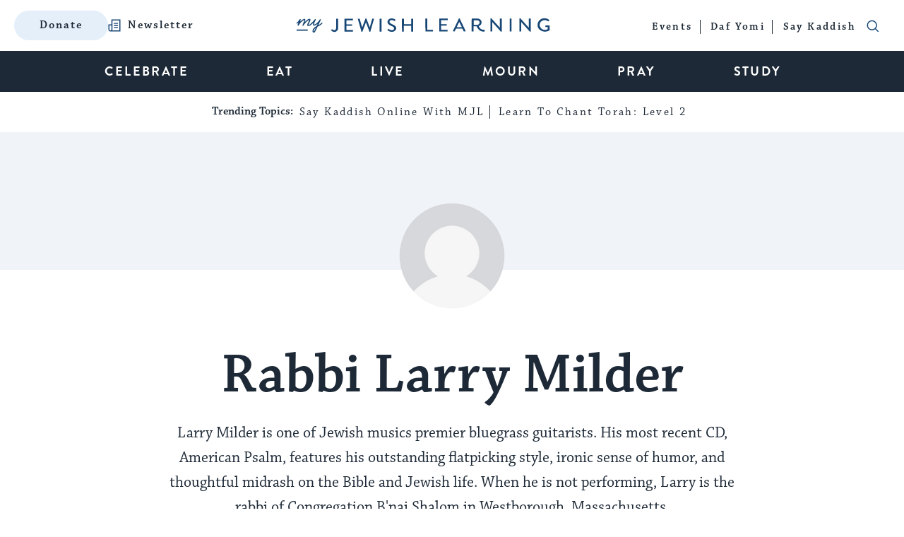

--- FILE ---
content_type: text/html; charset=utf-8
request_url: https://www.google.com/recaptcha/api2/anchor?ar=1&k=6LcGSvkrAAAAAGwOLEWfx6m3ttSPDNgITVG0ybzR&co=aHR0cHM6Ly93d3cubXlqZXdpc2hsZWFybmluZy5jb206NDQz&hl=en&v=PoyoqOPhxBO7pBk68S4YbpHZ&size=normal&anchor-ms=20000&execute-ms=30000&cb=k6sdouluy0q9
body_size: 49657
content:
<!DOCTYPE HTML><html dir="ltr" lang="en"><head><meta http-equiv="Content-Type" content="text/html; charset=UTF-8">
<meta http-equiv="X-UA-Compatible" content="IE=edge">
<title>reCAPTCHA</title>
<style type="text/css">
/* cyrillic-ext */
@font-face {
  font-family: 'Roboto';
  font-style: normal;
  font-weight: 400;
  font-stretch: 100%;
  src: url(//fonts.gstatic.com/s/roboto/v48/KFO7CnqEu92Fr1ME7kSn66aGLdTylUAMa3GUBHMdazTgWw.woff2) format('woff2');
  unicode-range: U+0460-052F, U+1C80-1C8A, U+20B4, U+2DE0-2DFF, U+A640-A69F, U+FE2E-FE2F;
}
/* cyrillic */
@font-face {
  font-family: 'Roboto';
  font-style: normal;
  font-weight: 400;
  font-stretch: 100%;
  src: url(//fonts.gstatic.com/s/roboto/v48/KFO7CnqEu92Fr1ME7kSn66aGLdTylUAMa3iUBHMdazTgWw.woff2) format('woff2');
  unicode-range: U+0301, U+0400-045F, U+0490-0491, U+04B0-04B1, U+2116;
}
/* greek-ext */
@font-face {
  font-family: 'Roboto';
  font-style: normal;
  font-weight: 400;
  font-stretch: 100%;
  src: url(//fonts.gstatic.com/s/roboto/v48/KFO7CnqEu92Fr1ME7kSn66aGLdTylUAMa3CUBHMdazTgWw.woff2) format('woff2');
  unicode-range: U+1F00-1FFF;
}
/* greek */
@font-face {
  font-family: 'Roboto';
  font-style: normal;
  font-weight: 400;
  font-stretch: 100%;
  src: url(//fonts.gstatic.com/s/roboto/v48/KFO7CnqEu92Fr1ME7kSn66aGLdTylUAMa3-UBHMdazTgWw.woff2) format('woff2');
  unicode-range: U+0370-0377, U+037A-037F, U+0384-038A, U+038C, U+038E-03A1, U+03A3-03FF;
}
/* math */
@font-face {
  font-family: 'Roboto';
  font-style: normal;
  font-weight: 400;
  font-stretch: 100%;
  src: url(//fonts.gstatic.com/s/roboto/v48/KFO7CnqEu92Fr1ME7kSn66aGLdTylUAMawCUBHMdazTgWw.woff2) format('woff2');
  unicode-range: U+0302-0303, U+0305, U+0307-0308, U+0310, U+0312, U+0315, U+031A, U+0326-0327, U+032C, U+032F-0330, U+0332-0333, U+0338, U+033A, U+0346, U+034D, U+0391-03A1, U+03A3-03A9, U+03B1-03C9, U+03D1, U+03D5-03D6, U+03F0-03F1, U+03F4-03F5, U+2016-2017, U+2034-2038, U+203C, U+2040, U+2043, U+2047, U+2050, U+2057, U+205F, U+2070-2071, U+2074-208E, U+2090-209C, U+20D0-20DC, U+20E1, U+20E5-20EF, U+2100-2112, U+2114-2115, U+2117-2121, U+2123-214F, U+2190, U+2192, U+2194-21AE, U+21B0-21E5, U+21F1-21F2, U+21F4-2211, U+2213-2214, U+2216-22FF, U+2308-230B, U+2310, U+2319, U+231C-2321, U+2336-237A, U+237C, U+2395, U+239B-23B7, U+23D0, U+23DC-23E1, U+2474-2475, U+25AF, U+25B3, U+25B7, U+25BD, U+25C1, U+25CA, U+25CC, U+25FB, U+266D-266F, U+27C0-27FF, U+2900-2AFF, U+2B0E-2B11, U+2B30-2B4C, U+2BFE, U+3030, U+FF5B, U+FF5D, U+1D400-1D7FF, U+1EE00-1EEFF;
}
/* symbols */
@font-face {
  font-family: 'Roboto';
  font-style: normal;
  font-weight: 400;
  font-stretch: 100%;
  src: url(//fonts.gstatic.com/s/roboto/v48/KFO7CnqEu92Fr1ME7kSn66aGLdTylUAMaxKUBHMdazTgWw.woff2) format('woff2');
  unicode-range: U+0001-000C, U+000E-001F, U+007F-009F, U+20DD-20E0, U+20E2-20E4, U+2150-218F, U+2190, U+2192, U+2194-2199, U+21AF, U+21E6-21F0, U+21F3, U+2218-2219, U+2299, U+22C4-22C6, U+2300-243F, U+2440-244A, U+2460-24FF, U+25A0-27BF, U+2800-28FF, U+2921-2922, U+2981, U+29BF, U+29EB, U+2B00-2BFF, U+4DC0-4DFF, U+FFF9-FFFB, U+10140-1018E, U+10190-1019C, U+101A0, U+101D0-101FD, U+102E0-102FB, U+10E60-10E7E, U+1D2C0-1D2D3, U+1D2E0-1D37F, U+1F000-1F0FF, U+1F100-1F1AD, U+1F1E6-1F1FF, U+1F30D-1F30F, U+1F315, U+1F31C, U+1F31E, U+1F320-1F32C, U+1F336, U+1F378, U+1F37D, U+1F382, U+1F393-1F39F, U+1F3A7-1F3A8, U+1F3AC-1F3AF, U+1F3C2, U+1F3C4-1F3C6, U+1F3CA-1F3CE, U+1F3D4-1F3E0, U+1F3ED, U+1F3F1-1F3F3, U+1F3F5-1F3F7, U+1F408, U+1F415, U+1F41F, U+1F426, U+1F43F, U+1F441-1F442, U+1F444, U+1F446-1F449, U+1F44C-1F44E, U+1F453, U+1F46A, U+1F47D, U+1F4A3, U+1F4B0, U+1F4B3, U+1F4B9, U+1F4BB, U+1F4BF, U+1F4C8-1F4CB, U+1F4D6, U+1F4DA, U+1F4DF, U+1F4E3-1F4E6, U+1F4EA-1F4ED, U+1F4F7, U+1F4F9-1F4FB, U+1F4FD-1F4FE, U+1F503, U+1F507-1F50B, U+1F50D, U+1F512-1F513, U+1F53E-1F54A, U+1F54F-1F5FA, U+1F610, U+1F650-1F67F, U+1F687, U+1F68D, U+1F691, U+1F694, U+1F698, U+1F6AD, U+1F6B2, U+1F6B9-1F6BA, U+1F6BC, U+1F6C6-1F6CF, U+1F6D3-1F6D7, U+1F6E0-1F6EA, U+1F6F0-1F6F3, U+1F6F7-1F6FC, U+1F700-1F7FF, U+1F800-1F80B, U+1F810-1F847, U+1F850-1F859, U+1F860-1F887, U+1F890-1F8AD, U+1F8B0-1F8BB, U+1F8C0-1F8C1, U+1F900-1F90B, U+1F93B, U+1F946, U+1F984, U+1F996, U+1F9E9, U+1FA00-1FA6F, U+1FA70-1FA7C, U+1FA80-1FA89, U+1FA8F-1FAC6, U+1FACE-1FADC, U+1FADF-1FAE9, U+1FAF0-1FAF8, U+1FB00-1FBFF;
}
/* vietnamese */
@font-face {
  font-family: 'Roboto';
  font-style: normal;
  font-weight: 400;
  font-stretch: 100%;
  src: url(//fonts.gstatic.com/s/roboto/v48/KFO7CnqEu92Fr1ME7kSn66aGLdTylUAMa3OUBHMdazTgWw.woff2) format('woff2');
  unicode-range: U+0102-0103, U+0110-0111, U+0128-0129, U+0168-0169, U+01A0-01A1, U+01AF-01B0, U+0300-0301, U+0303-0304, U+0308-0309, U+0323, U+0329, U+1EA0-1EF9, U+20AB;
}
/* latin-ext */
@font-face {
  font-family: 'Roboto';
  font-style: normal;
  font-weight: 400;
  font-stretch: 100%;
  src: url(//fonts.gstatic.com/s/roboto/v48/KFO7CnqEu92Fr1ME7kSn66aGLdTylUAMa3KUBHMdazTgWw.woff2) format('woff2');
  unicode-range: U+0100-02BA, U+02BD-02C5, U+02C7-02CC, U+02CE-02D7, U+02DD-02FF, U+0304, U+0308, U+0329, U+1D00-1DBF, U+1E00-1E9F, U+1EF2-1EFF, U+2020, U+20A0-20AB, U+20AD-20C0, U+2113, U+2C60-2C7F, U+A720-A7FF;
}
/* latin */
@font-face {
  font-family: 'Roboto';
  font-style: normal;
  font-weight: 400;
  font-stretch: 100%;
  src: url(//fonts.gstatic.com/s/roboto/v48/KFO7CnqEu92Fr1ME7kSn66aGLdTylUAMa3yUBHMdazQ.woff2) format('woff2');
  unicode-range: U+0000-00FF, U+0131, U+0152-0153, U+02BB-02BC, U+02C6, U+02DA, U+02DC, U+0304, U+0308, U+0329, U+2000-206F, U+20AC, U+2122, U+2191, U+2193, U+2212, U+2215, U+FEFF, U+FFFD;
}
/* cyrillic-ext */
@font-face {
  font-family: 'Roboto';
  font-style: normal;
  font-weight: 500;
  font-stretch: 100%;
  src: url(//fonts.gstatic.com/s/roboto/v48/KFO7CnqEu92Fr1ME7kSn66aGLdTylUAMa3GUBHMdazTgWw.woff2) format('woff2');
  unicode-range: U+0460-052F, U+1C80-1C8A, U+20B4, U+2DE0-2DFF, U+A640-A69F, U+FE2E-FE2F;
}
/* cyrillic */
@font-face {
  font-family: 'Roboto';
  font-style: normal;
  font-weight: 500;
  font-stretch: 100%;
  src: url(//fonts.gstatic.com/s/roboto/v48/KFO7CnqEu92Fr1ME7kSn66aGLdTylUAMa3iUBHMdazTgWw.woff2) format('woff2');
  unicode-range: U+0301, U+0400-045F, U+0490-0491, U+04B0-04B1, U+2116;
}
/* greek-ext */
@font-face {
  font-family: 'Roboto';
  font-style: normal;
  font-weight: 500;
  font-stretch: 100%;
  src: url(//fonts.gstatic.com/s/roboto/v48/KFO7CnqEu92Fr1ME7kSn66aGLdTylUAMa3CUBHMdazTgWw.woff2) format('woff2');
  unicode-range: U+1F00-1FFF;
}
/* greek */
@font-face {
  font-family: 'Roboto';
  font-style: normal;
  font-weight: 500;
  font-stretch: 100%;
  src: url(//fonts.gstatic.com/s/roboto/v48/KFO7CnqEu92Fr1ME7kSn66aGLdTylUAMa3-UBHMdazTgWw.woff2) format('woff2');
  unicode-range: U+0370-0377, U+037A-037F, U+0384-038A, U+038C, U+038E-03A1, U+03A3-03FF;
}
/* math */
@font-face {
  font-family: 'Roboto';
  font-style: normal;
  font-weight: 500;
  font-stretch: 100%;
  src: url(//fonts.gstatic.com/s/roboto/v48/KFO7CnqEu92Fr1ME7kSn66aGLdTylUAMawCUBHMdazTgWw.woff2) format('woff2');
  unicode-range: U+0302-0303, U+0305, U+0307-0308, U+0310, U+0312, U+0315, U+031A, U+0326-0327, U+032C, U+032F-0330, U+0332-0333, U+0338, U+033A, U+0346, U+034D, U+0391-03A1, U+03A3-03A9, U+03B1-03C9, U+03D1, U+03D5-03D6, U+03F0-03F1, U+03F4-03F5, U+2016-2017, U+2034-2038, U+203C, U+2040, U+2043, U+2047, U+2050, U+2057, U+205F, U+2070-2071, U+2074-208E, U+2090-209C, U+20D0-20DC, U+20E1, U+20E5-20EF, U+2100-2112, U+2114-2115, U+2117-2121, U+2123-214F, U+2190, U+2192, U+2194-21AE, U+21B0-21E5, U+21F1-21F2, U+21F4-2211, U+2213-2214, U+2216-22FF, U+2308-230B, U+2310, U+2319, U+231C-2321, U+2336-237A, U+237C, U+2395, U+239B-23B7, U+23D0, U+23DC-23E1, U+2474-2475, U+25AF, U+25B3, U+25B7, U+25BD, U+25C1, U+25CA, U+25CC, U+25FB, U+266D-266F, U+27C0-27FF, U+2900-2AFF, U+2B0E-2B11, U+2B30-2B4C, U+2BFE, U+3030, U+FF5B, U+FF5D, U+1D400-1D7FF, U+1EE00-1EEFF;
}
/* symbols */
@font-face {
  font-family: 'Roboto';
  font-style: normal;
  font-weight: 500;
  font-stretch: 100%;
  src: url(//fonts.gstatic.com/s/roboto/v48/KFO7CnqEu92Fr1ME7kSn66aGLdTylUAMaxKUBHMdazTgWw.woff2) format('woff2');
  unicode-range: U+0001-000C, U+000E-001F, U+007F-009F, U+20DD-20E0, U+20E2-20E4, U+2150-218F, U+2190, U+2192, U+2194-2199, U+21AF, U+21E6-21F0, U+21F3, U+2218-2219, U+2299, U+22C4-22C6, U+2300-243F, U+2440-244A, U+2460-24FF, U+25A0-27BF, U+2800-28FF, U+2921-2922, U+2981, U+29BF, U+29EB, U+2B00-2BFF, U+4DC0-4DFF, U+FFF9-FFFB, U+10140-1018E, U+10190-1019C, U+101A0, U+101D0-101FD, U+102E0-102FB, U+10E60-10E7E, U+1D2C0-1D2D3, U+1D2E0-1D37F, U+1F000-1F0FF, U+1F100-1F1AD, U+1F1E6-1F1FF, U+1F30D-1F30F, U+1F315, U+1F31C, U+1F31E, U+1F320-1F32C, U+1F336, U+1F378, U+1F37D, U+1F382, U+1F393-1F39F, U+1F3A7-1F3A8, U+1F3AC-1F3AF, U+1F3C2, U+1F3C4-1F3C6, U+1F3CA-1F3CE, U+1F3D4-1F3E0, U+1F3ED, U+1F3F1-1F3F3, U+1F3F5-1F3F7, U+1F408, U+1F415, U+1F41F, U+1F426, U+1F43F, U+1F441-1F442, U+1F444, U+1F446-1F449, U+1F44C-1F44E, U+1F453, U+1F46A, U+1F47D, U+1F4A3, U+1F4B0, U+1F4B3, U+1F4B9, U+1F4BB, U+1F4BF, U+1F4C8-1F4CB, U+1F4D6, U+1F4DA, U+1F4DF, U+1F4E3-1F4E6, U+1F4EA-1F4ED, U+1F4F7, U+1F4F9-1F4FB, U+1F4FD-1F4FE, U+1F503, U+1F507-1F50B, U+1F50D, U+1F512-1F513, U+1F53E-1F54A, U+1F54F-1F5FA, U+1F610, U+1F650-1F67F, U+1F687, U+1F68D, U+1F691, U+1F694, U+1F698, U+1F6AD, U+1F6B2, U+1F6B9-1F6BA, U+1F6BC, U+1F6C6-1F6CF, U+1F6D3-1F6D7, U+1F6E0-1F6EA, U+1F6F0-1F6F3, U+1F6F7-1F6FC, U+1F700-1F7FF, U+1F800-1F80B, U+1F810-1F847, U+1F850-1F859, U+1F860-1F887, U+1F890-1F8AD, U+1F8B0-1F8BB, U+1F8C0-1F8C1, U+1F900-1F90B, U+1F93B, U+1F946, U+1F984, U+1F996, U+1F9E9, U+1FA00-1FA6F, U+1FA70-1FA7C, U+1FA80-1FA89, U+1FA8F-1FAC6, U+1FACE-1FADC, U+1FADF-1FAE9, U+1FAF0-1FAF8, U+1FB00-1FBFF;
}
/* vietnamese */
@font-face {
  font-family: 'Roboto';
  font-style: normal;
  font-weight: 500;
  font-stretch: 100%;
  src: url(//fonts.gstatic.com/s/roboto/v48/KFO7CnqEu92Fr1ME7kSn66aGLdTylUAMa3OUBHMdazTgWw.woff2) format('woff2');
  unicode-range: U+0102-0103, U+0110-0111, U+0128-0129, U+0168-0169, U+01A0-01A1, U+01AF-01B0, U+0300-0301, U+0303-0304, U+0308-0309, U+0323, U+0329, U+1EA0-1EF9, U+20AB;
}
/* latin-ext */
@font-face {
  font-family: 'Roboto';
  font-style: normal;
  font-weight: 500;
  font-stretch: 100%;
  src: url(//fonts.gstatic.com/s/roboto/v48/KFO7CnqEu92Fr1ME7kSn66aGLdTylUAMa3KUBHMdazTgWw.woff2) format('woff2');
  unicode-range: U+0100-02BA, U+02BD-02C5, U+02C7-02CC, U+02CE-02D7, U+02DD-02FF, U+0304, U+0308, U+0329, U+1D00-1DBF, U+1E00-1E9F, U+1EF2-1EFF, U+2020, U+20A0-20AB, U+20AD-20C0, U+2113, U+2C60-2C7F, U+A720-A7FF;
}
/* latin */
@font-face {
  font-family: 'Roboto';
  font-style: normal;
  font-weight: 500;
  font-stretch: 100%;
  src: url(//fonts.gstatic.com/s/roboto/v48/KFO7CnqEu92Fr1ME7kSn66aGLdTylUAMa3yUBHMdazQ.woff2) format('woff2');
  unicode-range: U+0000-00FF, U+0131, U+0152-0153, U+02BB-02BC, U+02C6, U+02DA, U+02DC, U+0304, U+0308, U+0329, U+2000-206F, U+20AC, U+2122, U+2191, U+2193, U+2212, U+2215, U+FEFF, U+FFFD;
}
/* cyrillic-ext */
@font-face {
  font-family: 'Roboto';
  font-style: normal;
  font-weight: 900;
  font-stretch: 100%;
  src: url(//fonts.gstatic.com/s/roboto/v48/KFO7CnqEu92Fr1ME7kSn66aGLdTylUAMa3GUBHMdazTgWw.woff2) format('woff2');
  unicode-range: U+0460-052F, U+1C80-1C8A, U+20B4, U+2DE0-2DFF, U+A640-A69F, U+FE2E-FE2F;
}
/* cyrillic */
@font-face {
  font-family: 'Roboto';
  font-style: normal;
  font-weight: 900;
  font-stretch: 100%;
  src: url(//fonts.gstatic.com/s/roboto/v48/KFO7CnqEu92Fr1ME7kSn66aGLdTylUAMa3iUBHMdazTgWw.woff2) format('woff2');
  unicode-range: U+0301, U+0400-045F, U+0490-0491, U+04B0-04B1, U+2116;
}
/* greek-ext */
@font-face {
  font-family: 'Roboto';
  font-style: normal;
  font-weight: 900;
  font-stretch: 100%;
  src: url(//fonts.gstatic.com/s/roboto/v48/KFO7CnqEu92Fr1ME7kSn66aGLdTylUAMa3CUBHMdazTgWw.woff2) format('woff2');
  unicode-range: U+1F00-1FFF;
}
/* greek */
@font-face {
  font-family: 'Roboto';
  font-style: normal;
  font-weight: 900;
  font-stretch: 100%;
  src: url(//fonts.gstatic.com/s/roboto/v48/KFO7CnqEu92Fr1ME7kSn66aGLdTylUAMa3-UBHMdazTgWw.woff2) format('woff2');
  unicode-range: U+0370-0377, U+037A-037F, U+0384-038A, U+038C, U+038E-03A1, U+03A3-03FF;
}
/* math */
@font-face {
  font-family: 'Roboto';
  font-style: normal;
  font-weight: 900;
  font-stretch: 100%;
  src: url(//fonts.gstatic.com/s/roboto/v48/KFO7CnqEu92Fr1ME7kSn66aGLdTylUAMawCUBHMdazTgWw.woff2) format('woff2');
  unicode-range: U+0302-0303, U+0305, U+0307-0308, U+0310, U+0312, U+0315, U+031A, U+0326-0327, U+032C, U+032F-0330, U+0332-0333, U+0338, U+033A, U+0346, U+034D, U+0391-03A1, U+03A3-03A9, U+03B1-03C9, U+03D1, U+03D5-03D6, U+03F0-03F1, U+03F4-03F5, U+2016-2017, U+2034-2038, U+203C, U+2040, U+2043, U+2047, U+2050, U+2057, U+205F, U+2070-2071, U+2074-208E, U+2090-209C, U+20D0-20DC, U+20E1, U+20E5-20EF, U+2100-2112, U+2114-2115, U+2117-2121, U+2123-214F, U+2190, U+2192, U+2194-21AE, U+21B0-21E5, U+21F1-21F2, U+21F4-2211, U+2213-2214, U+2216-22FF, U+2308-230B, U+2310, U+2319, U+231C-2321, U+2336-237A, U+237C, U+2395, U+239B-23B7, U+23D0, U+23DC-23E1, U+2474-2475, U+25AF, U+25B3, U+25B7, U+25BD, U+25C1, U+25CA, U+25CC, U+25FB, U+266D-266F, U+27C0-27FF, U+2900-2AFF, U+2B0E-2B11, U+2B30-2B4C, U+2BFE, U+3030, U+FF5B, U+FF5D, U+1D400-1D7FF, U+1EE00-1EEFF;
}
/* symbols */
@font-face {
  font-family: 'Roboto';
  font-style: normal;
  font-weight: 900;
  font-stretch: 100%;
  src: url(//fonts.gstatic.com/s/roboto/v48/KFO7CnqEu92Fr1ME7kSn66aGLdTylUAMaxKUBHMdazTgWw.woff2) format('woff2');
  unicode-range: U+0001-000C, U+000E-001F, U+007F-009F, U+20DD-20E0, U+20E2-20E4, U+2150-218F, U+2190, U+2192, U+2194-2199, U+21AF, U+21E6-21F0, U+21F3, U+2218-2219, U+2299, U+22C4-22C6, U+2300-243F, U+2440-244A, U+2460-24FF, U+25A0-27BF, U+2800-28FF, U+2921-2922, U+2981, U+29BF, U+29EB, U+2B00-2BFF, U+4DC0-4DFF, U+FFF9-FFFB, U+10140-1018E, U+10190-1019C, U+101A0, U+101D0-101FD, U+102E0-102FB, U+10E60-10E7E, U+1D2C0-1D2D3, U+1D2E0-1D37F, U+1F000-1F0FF, U+1F100-1F1AD, U+1F1E6-1F1FF, U+1F30D-1F30F, U+1F315, U+1F31C, U+1F31E, U+1F320-1F32C, U+1F336, U+1F378, U+1F37D, U+1F382, U+1F393-1F39F, U+1F3A7-1F3A8, U+1F3AC-1F3AF, U+1F3C2, U+1F3C4-1F3C6, U+1F3CA-1F3CE, U+1F3D4-1F3E0, U+1F3ED, U+1F3F1-1F3F3, U+1F3F5-1F3F7, U+1F408, U+1F415, U+1F41F, U+1F426, U+1F43F, U+1F441-1F442, U+1F444, U+1F446-1F449, U+1F44C-1F44E, U+1F453, U+1F46A, U+1F47D, U+1F4A3, U+1F4B0, U+1F4B3, U+1F4B9, U+1F4BB, U+1F4BF, U+1F4C8-1F4CB, U+1F4D6, U+1F4DA, U+1F4DF, U+1F4E3-1F4E6, U+1F4EA-1F4ED, U+1F4F7, U+1F4F9-1F4FB, U+1F4FD-1F4FE, U+1F503, U+1F507-1F50B, U+1F50D, U+1F512-1F513, U+1F53E-1F54A, U+1F54F-1F5FA, U+1F610, U+1F650-1F67F, U+1F687, U+1F68D, U+1F691, U+1F694, U+1F698, U+1F6AD, U+1F6B2, U+1F6B9-1F6BA, U+1F6BC, U+1F6C6-1F6CF, U+1F6D3-1F6D7, U+1F6E0-1F6EA, U+1F6F0-1F6F3, U+1F6F7-1F6FC, U+1F700-1F7FF, U+1F800-1F80B, U+1F810-1F847, U+1F850-1F859, U+1F860-1F887, U+1F890-1F8AD, U+1F8B0-1F8BB, U+1F8C0-1F8C1, U+1F900-1F90B, U+1F93B, U+1F946, U+1F984, U+1F996, U+1F9E9, U+1FA00-1FA6F, U+1FA70-1FA7C, U+1FA80-1FA89, U+1FA8F-1FAC6, U+1FACE-1FADC, U+1FADF-1FAE9, U+1FAF0-1FAF8, U+1FB00-1FBFF;
}
/* vietnamese */
@font-face {
  font-family: 'Roboto';
  font-style: normal;
  font-weight: 900;
  font-stretch: 100%;
  src: url(//fonts.gstatic.com/s/roboto/v48/KFO7CnqEu92Fr1ME7kSn66aGLdTylUAMa3OUBHMdazTgWw.woff2) format('woff2');
  unicode-range: U+0102-0103, U+0110-0111, U+0128-0129, U+0168-0169, U+01A0-01A1, U+01AF-01B0, U+0300-0301, U+0303-0304, U+0308-0309, U+0323, U+0329, U+1EA0-1EF9, U+20AB;
}
/* latin-ext */
@font-face {
  font-family: 'Roboto';
  font-style: normal;
  font-weight: 900;
  font-stretch: 100%;
  src: url(//fonts.gstatic.com/s/roboto/v48/KFO7CnqEu92Fr1ME7kSn66aGLdTylUAMa3KUBHMdazTgWw.woff2) format('woff2');
  unicode-range: U+0100-02BA, U+02BD-02C5, U+02C7-02CC, U+02CE-02D7, U+02DD-02FF, U+0304, U+0308, U+0329, U+1D00-1DBF, U+1E00-1E9F, U+1EF2-1EFF, U+2020, U+20A0-20AB, U+20AD-20C0, U+2113, U+2C60-2C7F, U+A720-A7FF;
}
/* latin */
@font-face {
  font-family: 'Roboto';
  font-style: normal;
  font-weight: 900;
  font-stretch: 100%;
  src: url(//fonts.gstatic.com/s/roboto/v48/KFO7CnqEu92Fr1ME7kSn66aGLdTylUAMa3yUBHMdazQ.woff2) format('woff2');
  unicode-range: U+0000-00FF, U+0131, U+0152-0153, U+02BB-02BC, U+02C6, U+02DA, U+02DC, U+0304, U+0308, U+0329, U+2000-206F, U+20AC, U+2122, U+2191, U+2193, U+2212, U+2215, U+FEFF, U+FFFD;
}

</style>
<link rel="stylesheet" type="text/css" href="https://www.gstatic.com/recaptcha/releases/PoyoqOPhxBO7pBk68S4YbpHZ/styles__ltr.css">
<script nonce="PGgk2maSG7Oct266Uc-ZVw" type="text/javascript">window['__recaptcha_api'] = 'https://www.google.com/recaptcha/api2/';</script>
<script type="text/javascript" src="https://www.gstatic.com/recaptcha/releases/PoyoqOPhxBO7pBk68S4YbpHZ/recaptcha__en.js" nonce="PGgk2maSG7Oct266Uc-ZVw">
      
    </script></head>
<body><div id="rc-anchor-alert" class="rc-anchor-alert"></div>
<input type="hidden" id="recaptcha-token" value="[base64]">
<script type="text/javascript" nonce="PGgk2maSG7Oct266Uc-ZVw">
      recaptcha.anchor.Main.init("[\x22ainput\x22,[\x22bgdata\x22,\x22\x22,\[base64]/[base64]/[base64]/bmV3IHJbeF0oY1swXSk6RT09Mj9uZXcgclt4XShjWzBdLGNbMV0pOkU9PTM/bmV3IHJbeF0oY1swXSxjWzFdLGNbMl0pOkU9PTQ/[base64]/[base64]/[base64]/[base64]/[base64]/[base64]/[base64]/[base64]\x22,\[base64]\x22,\x22w5Jjwo3CjhZuOH5hw49dwpJ3GFJ1Q1hnw4IYw5tMw53DpHIWC03Ch8K3w6txw7wBw6zCm8KgwqPDisKwY8OPeCROw6RQwqsUw6EGw6gtwpvDkRrCvEnCm8O6w6p5OGpEwrnDmsK1cMO7VU4pwq8SNBMWQ8OOWwcTScO+PsOsw4XDrcKXUm/Cm8K7TTB4T3Z3w7LCnDjDrGDDvVItecKwVg7Ck15pfsKmCMOGEMOAw7/DlMKhPHAPw57CpMOUw5k7ZA9dV1XClTJXw67CnMKPZlbClnVNBwrDtV7DgMKdMTFiKVjDrEBsw7wiwpbCmsONwqjDg2TDrcKgJMOnw7TCrho/wr/[base64]/Dqms4w4p7R0xTw4XClC7DuMKhHS5dGljDkWPCi8KqKlrCo8OVw4RGCQwfwrw7VcK2HMKJwrdIw6YKSsO0YcKOwpdAwr3CmEnCmsKuwrI6UMK/[base64]/Ct0fCpMKaOVzCtErCtj5ywqnDgXbCmcOjwovChThfRMKLV8K3w79YSsKsw7MjQ8KPwo/CnjlhYB4tGEHDkDh7woQmZ0IeSjMkw50nwqXDtxFMN8OeZCHDtT3CnFLDg8KSYcKww6RBVTUEwqQbfXklRsODf3MlwprDgTBtwo1XV8KHCxcwAcOqw6vDksOOwpjDgMONZsOqwoAYTcK8w7vDpsOjwqfDtVkBViDDsEkqwp/CjW3DlBo3wpYVMMO/wrHDqsOAw5fChcOqC2LDjgE/[base64]/[base64]/Dix7CncOyB8O1wrjDqcK0U0DDrHjDpC9QwqbCgMOxKcKuIgJQS1bCicK+FsO3A8KiJ2/[base64]/Cj8Kkw61iKcKLQ8K/cQTCuMKNwp0NwpVRwq/Dm0LCiMOgw6vCoBTDlcK0wp3DnMKxNMOjQ356w6vCnz4+dsKowrfDrsKGwrrCpMKbCsKKw7XDlcOhLMOpwrLCssOkwofDhi0nI3Z2w47Do0XDj1hqw49YMyZfw7QcQsOaw68fwo/[base64]/DsnfDu8KXKDbDlFA2wrXCnsOJwqQPwpPCkMOhwpnCkRzDrnwSQUHCpD8bI8KifsO3w78ee8KeaMOGOXgJw5jCgsOaZijCocKcwpoheUzDlcOFw6hCwqEIBMOUBcK/MALCpUJKC8Ktw5PDqAJ6fcOLEsOSw78desOBwoYLFmoHwp0gPk3Ck8Oiw7ZqSTHDtEhgKjDDpxg4IMO3wqXChCYGw67Do8KJw7cuBsKiw7PDhcOUOcOKwqHDgwfDmTgzUMK5wpEZw6p2GMKWwoswTMKaw5nCml9pNB3Dgh0/RV13w6LCjF/CisKfw5HDk0x/BcKefQrChn7DhCjDpCPDmDvDosKOw4/CjyJXwoIxIMOqworCjEXCr8O7WMOpw4nDkiI2SE3DisOawrPCgEAEKlbDgcKPfcOjw6x0woDDr8KAXE3Cql3Dmh3CqcKcwrrDpHpHXMOMFcOUOsKzwrZ4wqTChCjDm8Otw7U0JcKuPsKaccKMB8Kfw6tSw7opw6V0UMOHwrjDi8KHw7RbworDusK/w4F8wo87wqEFwpHDtWdKwp0Fw6jCqsOMwp3CojLDtmfCoVDDtSfDnsOywoTDrsKzwpxrGQ4XXkdiEFzCvSrDm8O3w6PDq8KMYcKtw5Niaj3DlHtxUmHDhw1QSMO0bsK3OSzDj3LDuSDDhFHDmSPDvcOaI0Esw4DCqsOWfGnCgcKAMsOgw41/wrvDtcOSwrjCg8Orw63DksOWFsK8VlrDrMK3cXcPw4nDnT/ClMKJBsKgwox1wr/[base64]/[base64]/[base64]/Dj8O3wphMw6/DnMOND8KmwrV5w71JAE8WwoR7S1TChG7Cl3jDu37DpGbCgHBbwqfClR3Dq8KCw4vChiLDsMO/KC5bwoVdw7c/[base64]/CqcKVw4nDuMOkM8KMY8KcwoLCh0vCtz45BhvDksKSMcK2wrnCuETDpcKDw5Z/wrXCrEzDvRLCicOXfsKGw7htUcKRw5bDtsOHwpFXwrjDqUDCjCxXUiMLHXE3QMOPK2bCtw/[base64]/Do8Osw7rCj2/CusKzw4fCiGXDvsOCJsKRw6vCmsO+RUlgwovDncOUX1rCn3tdw5/DgiQVwoAND3fDlBV4w5VNDyHDi0rDg33CgAJdNHtPK8O3w4wHGsK6Ni/Dq8Ohwo3DtMO5YsOKf8ODwpvDniXDn8OgRHcew4PDrCHDlsK5OcO8N8OCw6TDhMKXNcKnwrrCrcKnUsKUw6HCj8OLwpvCnsOmXDFGw5vDhQTDsMKDw4NYS8KBw4xJXsOzPMOEAg7CksOqNsOeW8OdwrUab8KmwpjDr2pXwrQ5ADEzJMObVirCjHASFcOtRcO+w6LDsx/DgVjDt2lDw7jCikMawp/CnBhSAx/Di8Oww6YVw4N0MRjCj2llwp7CsGEPIGzDhMOmw7/DlipUQsKFw59Hw7LCmMKYw5DCp8O5F8KTwpAuCsO0a8KGTsOfG1sww77DhMKjbcKMPR8cP8OSEWrDgsOlw4B8Uz3DkgrCtBTDvMK8w5/DlSfDoSrCi8OOw7grw5BVw6A0wqHCusKkworDphdzw4twSljDrMKtwqdLVWE4YENFS2DDtsKoSzQ4J1VIbMOzG8O+KcK/Wz/CosO5NSTDhMKtHcKFwoTDlD52SxMcwqYPa8OSwp7CpDFsL8KeVi3Cn8O6wokfwq4zJsKJUjfCoh7DlSsow6N4wonDtcKfwpbDhnwffXgvRcKREcOlFcK2w5fDh3lew7/[base64]/DjMKRwr3DinlUWgdCwrPDsQY1w6jDggzChE3DimwjwqJ7aMK2w4QHwrMCw7gmPsK5w47ClsKyw41cWmLDhcOqBw8lA8OBfcOyLSbDisODdMKFVxMsT8K6XT7Cu8KGw5/Dk8OgDSbDicOXw4vDu8K3Pz9iwq7CuWHCgWkVw40CW8Kvw7Ulw6AqQMKaw5bCqATCqFkBwq3CiMOWFxbDlcKyw4MuAcO0Eh/DvxHDsMO2woXChWvCjMKgB1fDoDTDnExRfMKVwr0Iw680w6kywoR/wpM7SWIuKk1Pb8O/w4fCjcKoYUTDo2jCk8OawoJXwp3CtsOwID3CjyNZQ8O/fsOjHg3CrwElHsKwJyrCqxTDslZcw59GUGXCsh09w4AkGyjDtm7DsMK1TxrCowzDvGrDpcOiM04+IWk5w7ZBwo4ywrlmagoAw7jCrMKrwqLDiz4SwrEPwpPDmMORw44owoDDjsO/[base64]/Dr8OiNcKmwqglw4HCrsO7wqvDmMKSP8O9w4TCo2I3fcKMwprCkcOgb1fDtBV6BcOAJjFaw5bDiMKTbgfDjykva8OTw74uZmcwSl3DvcOnw6lDG8K+KWXCiX3DmcOMw60ewpcuwqPCvEzDp11qwpvCqMKKw7l5EMOVDsOjDwXDtcOGAAlMwoppDlEhZlXCg8O/woERa154K8K3w6/CrFTDkcKmw41yw49KwojDgMKKJH1rBMOdfTfDvQHDnMOmwrVBDnfDr8KWQWTDjsKXw4wpwrB9wptSKGPDkMO2JcKwaMK8ZHZWwrTDtHRcLwrCrEFuNcO9LBpowq/CtsKaN1LDpsKTF8KEw43CtsOpO8OXwrElw4/[base64]/DlGICWlvCgRbClMKxw6kddMO2wpxrw7cSw4zCh8OfIFcEwq7CnmMAU8KlOsKgbcOOwpjChAklbsKjwoXCi8OxA2x3w5/[base64]/Cvw47DUBDwq7Cvn3CksKkfsK4w4kfMsO5AMOPwoPDg3hjQkIJKMKFwqw9woFrwpR/w6LDhkDCosOww7FxwozCvHZPw4wKcMKVMRzDusOuwoPDj1TChcKpwoTChhBwwqFmwolOwp97w7YeLcOfH0zDsUbCuMOvDX/CsMKWwprCocO0DVVTw7vDgS5yXDXDuV/[base64]/DkcOuwqE6w47CiRAMPVNOwonCmiADKgU3B2bCisOvw6s9woo3w7wWIcKpIcKaw6ccwqwVGWTDv8O+w5YYw7bDhTduwpU/bsOrw7PDs8K4OsOmMnfCvMK6w6rDvXlET3tuwqMvTsKCPMKZWgLCm8O0w6jDjMO1GcOXKlMIE1BgwqHCkSBaw6/DjVHDjVMfwqnCqcOkw4nCkA3Dt8KXIk8oSMO2w5bDkkcJw7/CoMOUwpTDl8K9FDLChG1EKnpNdQLDs1nClm/CiUs5wqtMw63DrMO8G0Amw5XDjcOww7gnAEzDg8KkcsOjSMOxPMKywpFmVEw6w5VCw5DDh0HDmcKid8KSwrvCrsKTw4zCjy99bkJvw6JwGMK4wroBJ37DuzXDq8OBwoPDuMKfw7vDgsK7c1nDp8KmwrHCuF/[base64]/CtBB1XyXDm1nCusOIwqN9wqXCvwnDlcOxwrnDksOKaAUFw7LCi8ODecO/w6vDoRDCi1/CnMKyw6/DksKYa0bDtn7Dhg/DosK6QcOXOGZVc1gWwo3DvRZiw6TDrsOwYcO1woDDkGRkw6xpdMOkwqAiZhp2LRTCpkLCt0tPaMODw6wnb8O0wqBzQATCuzAuw5bDqsOSeMOdVMKSG8OAwpnCmsO8w5NNwp8QfMOweG7Dnkxsw6TDkjLDry0Pw4MYQ8OowpB/wrTDtsOlwrsCSzMgwoTCgMO8RknCj8K0YcKGw5Myw4MNPMOgB8OdDMK9w6w0UsOJEinCqF8YAHYbw4DDu0gowojDnMKCRsKldcOfwoDDnsO/[base64]/[base64]/Cj8K+w65VIAUwBsOWwr0mJXcZwoYoFcKJwo0iI1DCiEvDqMK3w7xgc8KDCsOjwpTChMK4woMISsKYWcOqPMK6w6lGTMKKHAc/SsKLMRPDgcO5w6pHI8OcMjrDhcORwoXDrcOQwrFNVHVSDDs8wofCg104w4kcYXnDhSXDncOWPcOew47DhB9Le0/[base64]/Dm8OjIgdrwoHDkMOpwpwBw7jDuQLDlMOzw5TDgcOGw4bCpcOWw6EwXwt6Pw3Dm2wzwqAAw4pATnp0MU7DssOUw4jCgyPCscOuFB7CmgXCgMK9LcKSU1/CjsOcUcKPwqJACVB9HcKMwo5zw7nCjx51wqTCjsKSNMKWwosSw4MbD8OwIizCrsKQPcK4AyhtwrDCr8OWJsKiw5QJwopwNjZ8w7LCogdZNsKKOMKXKWc+w5hOw7/CucKkf8O/w78bYMOjKMOTHgt5wovDmcKHWcKnS8KCesOqZ8OqTMKNAFQtM8Kuwqcjw4vDnsKTw5p5fQbDs8OqwpjCiBdvSwguwovDgEYlw53CqE7DtMKnwrYHKS7Ck8KDDRHDjcOiWU/CrQnCtl5oLMKOw6DDucK3wqVYM8OgccOjwownw5jCkWdHTcKTUcO/[base64]/Dqmg9JSTCgl8JC8KgTz1ow5dXTwZxwqXDhMO2BVdqwpVXwoZ/[base64]/DjX/ChAVecsO+w5Uvw5LCilfCtnHClzrDnUrCvSXDg8OnTsKORwICw5IvATYjw6IUw64pIcK3NSkENFsdLjIWwq7Cv0HDvSDDjsO/w5EhwpUmw5HDosKhw6NxbMOgwr3DuMOsLh7Cm2TDj8K6wrguwoASw5QrMlvDtndvw6NNLD/CvsOmQsOZW2LDqT48IsOcwpIwaUcgPcOYw4bCtQ4dwq/DocKtw7vDg8O1HSlEQcKewr3CoMOxWD7Cq8OCw4jCnm3Ci8OuwqbCpMKPw6NKdBrDp8KWd8OUexDCgsKNwrLCpjEIwpnDqV4BwpnCsR4ewovCusOvwoJOw789woTDksKZYsOHwr3Dug9Jw7Iuw7VWw4bDssK/w7kUw65hJsOIPGbDnEbDu8Kiw5ljw6EAw48Tw7g2dy11A8KtGMKvwpcpEEDDpQHDncOIQFM+PMK+N11Uw6J2w5TDucOkw43Ck8KJTsKpUcOPFVLDr8K0JcKEwrbCgsO6J8OzwqDCg1DDnyzDqwDCu2k/B8K2CcOwZj7DnMOYJ10Cw7LCmj/Cl1Q5woXDuMKZwpYuwq7DqcOzKMKUNMKwA8O0wpp2EA7CpFFHWCbCkMOFczk6XcKbwpkzwpAnU8Oew4tRw69wwqhKR8OSF8Khw7FFTDV8w75Twp/CkcOTRsOidz/Cu8OLw4Vfw4TDkcKNe8Ofw47Dg8OMwpQ9w5bCicO0AQ/DiGkuw6nDq8O2ZHJPWMOqIhzDmsKuwqdUw6vDv8OBwrIMwqHDnFNQw7UqwpgMwrUzKB7DimzCtVDComrCtcOgN0LCikdgYMKkbmDDncOkw5tKCkBLInFJZ8KQw47CgsO8NUXCsz4KEikSZWfCnwh9ZwU9azAMCcKqM3rDjMOqCMKFw6TDjMKEXkI/VxbCqcOBd8KKw4rDrGXDkl3DuMKVwqTCjj5aIMKkwrjCgTXCgDTChsO3w4TCmcOfSW8oJV7DugYmKwIHHcOPwo3DqH1ldBUgRTjCsMKUeMOpZsO7PsKNCcOWwppfHDDDjcOfI1TDicKVw4I/PsOEw5Bwwr7CjWd3w6zDq0g9P8OudcOwTMOhbGLCnmHDkR5Zwp/DhxDCm1EqOHnDoMKoK8OkeC7Dr2dLasKdwq9tcTfCowwIwohEw5bDnsKqw4xxa1rCtyfDsyglw4/DrhkGwrvCmAxmwrDDjkFvw7HDnz0Jwq1Uw4I+wqxIw7Z7w6gsJMKpwrLDr27CuMO0JsK5ZMKYwrrCiSF6Uw0UWMKHw4HCocOWDMKtwr5jwoY9Eylswr/[base64]/[base64]/wrLCixdbJxfDgMOABcOvw7PDl8O8w7liw4/Cu8KUwpPChcKVHEbCjzF/w73CglTCjHPDusOcw75FS8KuWMK/LVXCkE08wpLCpsKmwoIgw4DCl8Kzw4PDtksodsOIwprCvcOrw6AlWcK7W3PCkcK9JX3Dq8OVLMK4f3FGdkVew7geUUVwbMOrPcK6wqfCrsOWw4EtbcOIVsK+E2FhIsOVwonCqXrDkFjCuGzCrXczH8KEY8KNwoRYw5E/w6pAFhzCs8KDXwjDhcKbVMKhw7Jzw6BvKcKuw4DDtMO+wrPDminDqcKjw5TDu8KUaWHCulQzacOqwo/Dj8Kiwr5zIi4CCz/CnCZmwo7CrUIAw53CrcOpw4HCvcOAwo7DhEjDt8Ojw5vDqnXChmjCgMKSFRNZwr0/amfCocOqwpfCjwTDgl/[base64]/DomQnw6JxHsOhwpo7HcOAw6fDssO9w5s5wr3CiMOJX8K6w55Xwq3CmCoDP8Oow6M3w7zCi3DCg3zDizgxwrFdTSjCkiTDr1dNwqXCm8ONNSFWwqkZLlfCvsKyw5/CiU7Cu2XDhC3Co8OOwoByw7k0w5/Ds2zCgcKuWcKEwpsyVnFSw4sQwrxMc0lIRcKsw4JAwr7DjjAlwpLCh3nCmV/CvnI4wpDCmsK1wqrCjVY9w5dpw5x+ScKfwoXCtMKBwqrCs8KDK2E/[base64]/CusOYEXvCr8O/M8KewrnDk8OCw5rCkMK1w55lw4EFwopBw47DkkPClCrDgmjDtcOTw7PDpDM/woJQcsKhCsKCAsOQwoHCpsO6UsK6wrEoBlp6esKlG8Omwq8cwp5wIMOnwpQ7KTBtw5FyBcOwwps3w73DiVJnfjfDq8O2wqPCm8OSH3TCrsOzwpNxwpU9w6dCF8O8a3V6B8OaTMKIJcKHJUvCtDYmw5HCgAc/w6g3w6sdw4DClxc9aMOHw4fDhmwEw7rCnmTCscK7GlnDncOmK2RHfVUlH8KKwrXDiVvCocOOw7nCoHvDi8OCdS/DhShiwqFtw541woDCtsK4woMMBsKpVgvDmB/CnRTDiR7DpgAXw53Dj8OVCgIbwrA0YsKpw5MIYcOOGFZlYMKrccKBRsOpwrvCu0XCtkoeCsOvNTrCj8KswrvDo0VIwrVfEMOUecOjw5XDmVpYwpfDoVdYw7XDtcK0wozCvcKnwqvCplPDjCNgw5HCjz/[base64]/w6puKEY4w4/CknzDjcKNJ0ozw6pYQcKEw7k4wol4w5nDjm/DuE1BwoccwrgLw4PDmsOlwrXDhcKiw7cnPcOXwrXDhn3DusOICnjDv2nCncObMzjClcKfOXHCqMOjwrMUVxRcwqrCtV05cMKwZ8OUwozClwXCu8KAX8OywqHDliN5JynDhB7DpsKbw6pUwozCgcO5wrfDrxHDsMK5w7DCtT4owqXCuyvDjMK/AxQxCBnDicOKJifDvsK+wqovw43Cm0cmw49Uw47DiA3CscOGw5HDscO4HsO2WMKxIsOQUsKDw4lWFcOTw4zDt0ddfcO+KMK7RsOFEsONIx/DucKwwrckAz3CkxrCiMOJw6PDhWQLwqtow5rDoRTChSUFwpTCucONw63DvHprw7N3GsKmKsO7wpZEScKNM0Eiw6zCgQTDksKpwocicMKHLToxwpsmwqMFPRfDlhY0w5QRw4tPw53CgXLCvXBdw5HDrzYgLlbCsHFowojDnk/CoE/DscKxYEoEw4vDkgzDkkjDqsKpw5TCkMOcw5ZGwoZkNxfDgUFlw5LCjMKsMsKOwoPCgsKFwqUKJ8OoDcKhwqRqw4Ikczt5RwvDvsOmw43DoSnCkH3DqGbDu0AAQH00aTnCs8KFd2AGw7PCrcOiw6hqI8K3wqJIew/CoUcMwonCn8OOw5zDn1QBekvCgGxzwrQDKcOgwr7CjiXDtcOzw64Ewpgvw691wo4gwp7DlMOGw5HCvsOoLMKmw7Jvw4fCjiAfQsO2DsKXw4/DtcKjwpzDrMKMZ8KDwq/[base64]/wr4Nw5YAw7HCjkfDpURrw4MGKDrCjhgNHMKZwq/[base64]/[base64]/CmMODwr7DgcOdwpLCtcKbwr/Di3UawpDCjVPChMO1wo8USlLDhcOqw5nDuMKtw6Nvw5PCtT8pTTrDpzXComgMR1LDhhgvwqPCpiQKOMO5L0BSPMKjwpfDkMKEw4bDh1wtZ8KFD8OyE8O0w4JrDcKwA8O9wobDsV/DrcO8woFEw53CgTwABFTCt8OVwptYGWAtw7xdw6p1TMKvwofChHRDwqFFMCTCrsKCw7Rkw7XDp8K0bcKMRC5KDiQgUcOVwpjClsKyWkNhw6Edw5bDmMOQw5Ezw6XDuDgFw4jCuSPDnFDCtsK5wocNwr/CiMKewowGw5nDs8O2w7fDgcORU8OeAV/[base64]/DhMOPwofDo8KGwo7Dk8Kdwq5fesOJw6jCh8Ohw5MgTSrDnns2CX5hw48qw4tiwqzCsQnDoGQAIAHDgcObckTCjC/CtMK/ExnCt8K4w4DCj8KdDWJYI3pCAMKUw4cNBxbCp31Mw4/DiWdVw5UFwoPDqsK+C8Klw4vDqcKJXmjDlcK4OMONwqN8wqLDs8KyOV/Dlks8w47Ck1QvS8O/Y2Ztw5DCjMOHw67DkMKkICvCp2YmJcO9P8KZacOawpJtCy7Dm8ONw7vDusOEwpTClMKWw7A4HMK/wqjCgcO1YRDCgsKyZMOdw4pRwp3CoMKuw7R3PMOTEsO6wqcgwrPCssKDd3nDvsOhw53Dgm0bwpUAHMKRwoRCAFDDgMKvCGZIw4vChAQ6wrXDuwrCkBnDlwfCrydwwoLDgMKCwpXCh8OXwqU2Y8OfZsOPRMKpG1PDssKcEj57wqjDpmR/[base64]/[base64]/Dj8KBw6YcBcOzHsKXw5HDksO2IsOXRS55w4o1BsOvbcKyw4jDuRp5w4JHBSVhwofDgsKBBMOVwrcqw73Do8Odwq/ChD1cH8KiYMOPIwPDgnPCrMOCwoLDs8K8wqzDuMOtH2xswoxjDgR2XsOrWHvCgsOFcMKuTcKmwqfCgUTDvCsBwrB7w4JbwoLDt2hDC8Owwq3DgFdgw5x6GcKowpDClcO5wqx1OsK2fiJTwqDCo8K/ecKiVMKqYMK0w4cbw6bDjzwAw7lpKiAOwpTDvcO7wqrDhWNZYMKDwrDDrcKWSMO0MMOGcTs/w5xrw5bCjcK5w5LCvMOPJsO2woFrwq8RS8OXwrHCp3BbSMOwHMOuwpNaLVTDpE7Dq3XDp0nDssKZw755w7XDg8OQw69JPCzCrwLDnT9xw4ghVWfCtnjCm8K7wopQVkB/w53CgMO0w4HCkMKBTQVZw59WwqN9I2JPfcKICxPDo8K7wqzCnMKCwrnCkcOdwrjClCbCs8OzFS/CpS0ZABZcwq/DjcOBIcKFBcOwMGHDscKpw4IPSMKmI29xb8KaZMKVaR7CpUDDjsKewovDrsOVccOdwoHCtsKew7PDgggZwqUGw542G3Q4UC9rwpzCllTCsH3CtAzDjRfDjUDDtjfDkcOWw4VFCXDCmnF7OcKlw4QRw5DCqsOswrQ+wrg3BcOgF8K0wpZ/XsKAworCscKZw61Bw68pw4QswqQSR8K1wr8XTGrDqQRvw4bCu1jCtMOIwoo6JXbCgjpcwodnwrMbBsOtRsOawoMdwoJOw5FcwqN2X0/[base64]/[base64]/[base64]/Y8Ozwq3ChMOfwolvIcKebSglw4sGw4XCl2fDi8Kyw5l2wp/DtcKPacKeAcKWcyEIwqVZDwTDjcOfJGZNw7TCmsKPZ8O/DBHCrXjCgWAQU8KKE8O8acOOD8OKe8OpO8O3w6vCnELDtgDDvcK9f0rCj3LCl8KNR8KPwrPDl8O0w69rwrbCgUESTlbDrcOMw6jDtXPCj8K5wp0Ad8K8AsOtFcKdwqB3wp7DuGfCqgfDo2/DjFjDnCvDjsKkwpw3w4fDicOhwr1IwqhSw7scwoUtw5vDlsKWbjrDqyrCuwLCh8ONdsOPQ8KZTsOoc8OARMKmPAVZGV7Dh8KQSsKEw7AXPD1zG8OFwplRAMOGOsOeTsKWwpXDlcKqwqgvf8O6FiTCrSTDhU/CqGbCsUlYwochRncGVcKlwqPDi0/DuiwFw6vCr0XCvMOCT8KCwqFdwp/DqcObwp5IwqPDkMKSw4pEw5pGwpDDi8O2w63CthDDoCzCq8OWcjjCksKsTsOIwpfCugfCkMK/[base64]/CvsKswrTCg8KGwowXwqXCh3jClj/CpW/Ds8K6ainDjMKnWcOdT8O6N2ZPw4PDl2nDmw8Tw6zCncO/woEODMO/fCohKsKKw7cIw73CoMOnFMKoRTRww7zDvmfDsAkGMhPCj8OdwpBYwoNUwqHCgyrDqsOnR8KRwrk2OsKkGcKEw7bCpnQ9MMKAVRnCgCfDkx0MBsOyw5jDuk08VsKlw7xFJMOcHw/[base64]/w4LCnsKrw7DClBB9wol6O8KXTcOKw7zCnWMbwrkpaMOwIsOhw6/DgMOywq0CJcONwq0/JMK8XhVcworCj8OEwpDDiCBlUH5HTMKqwonCvDlaw6YWcMO3wq9MRsOyw7/Dvzdgwr8xwpR/wqgEwpnCilHCrsK7XR7CnxjCqMOUKGjDv8K7dE3DucOndUBVw7TCulHCosOJcMK+HAjCpsOWwrzDgMKxwrHCp0NfdCUBW8KrS2RPw6pLRMOqwqVkASdtw6PCjT9UejV3w7nCncKtNsKhwrYVw5kmwoI0wrDDtC1hLx8IPBcrXXLCjcOIGHAuCQ/DkirDq0bDsMOrNwB9GFN0bcK7w5/Cn0N5H0MBw4TCjcK9HsOnwqJXXMOhZQULH3rDv8KQIHLCowFLccKjw5HCl8KkOsKQJ8OuciHDpMOGw4TDgy/DiDk+QsO4wo3Di8O9w4ZDw64kw5PCr0/DtgouWcOmwonDjsKqMj8ib8OvwqIOwqzCpVvDvMKFYE9Pw4wgwqY7E8KKZyopS8Oqe8Oww7vCoz1kw61RwrnDjUo/[base64]/CrCclVMKlSBfCg8KvwpnDqV4zdMKRQ8OPwq0KwrTCjMOqPSRlwqbCrsOqwp0uZHvCncKFw7h2w6HChMO/NcOWAxJswoTDpMO6w6NQwqfCmBHDuTQSecKGwpo6EEw8B8OJdMOQwozDiMKtw77DvcKvw4Q7wpzCt8OWJ8OHKMOrbh3CjMOBwptewqchwqAYXy3CgTfCpg5oMcKGOXvDnsKGB8K9X2rCtsOvH8O7dlLDpsO+WT3DqkDDlsONTcKQZQfCh8KQfHZIQ2h/[base64]/DhjfDgsO+wpjDs8K6wqHDlsOnwrvDlE/DpMOww74ydRJNwrTCm8OKw6rDmyUeJi/Ci0tYX8KdI8O4w4rDvMO8wqgRwodBEcOHaRvDjBXDk1/Cn8KVB8Omw6Y/DcOZQMOIwpLCmsOIOsOCfMKGw7bCq0QVA8KoT2/[base64]/CuHgywppIawVFBMO7SsOxMwlIfTJzAcK9w6jDlDTDl8O6w6PDtmzDrcKawpc3DVrCgMK+LsKrUzVBw5dfw5TCv8K6wpLChMKIw5FrSsOYw7dpR8O2HF10S3XCpnPDjhDCscKfwrjCicOjwpDDjy9dMcO/bQ/DocK0wp9GIkzDpXDCoG7CvMKSw5XDj8Ojw506P2zCuDbCglp5HcKCwr7DqSzDuWXCsGBgOcOQwq8yA34KF8KQwrYOw43CscOPw557woHDjykaw77Cog7CjsKCwrZNekLCrTHDhEXCvBfDhsKiwrJNw7zCrCF+AsKUUh/CnhlDQDTClR7CpsOiwrzCn8KSwq3CuRPDg20ST8K7wpfCmcO2TsK8w5MxworDjcK3woJ7wrUKw4d8JMOlwrFheMO3wqUJwp9GNMKtw7ZHwp/Dl1tzwqjDlcKLbVDCmTtiNTPDmsOEJ8OPwoPCncOBwpAdL37DvMOKw6fCs8K/Z8KUC0LCqVV1w6Z2w6zChMOMwp3CtsKQc8KCw4xJwqUfw5nCqMO9X2RsG1AEwo0pwp4mwqHCocOcw6LDgR3Dq0vDo8KPOlvCm8KUdcKRdcKFZcK/[base64]/DuE1OwrTCrsK2Q8OUwrzDqsO2w57CqS4Kw4XCggYVwrhWwrpLworCq8OyInjDjWtnQxssaCNvIMOewrxwWMOiw6hUw4jDvcKBL8OxwrVpTAoGw7xxPTMQw582L8KJJC0Xw6bDtsKfwphvT8OiZMKjw5HCqsKew7Qiw7fCmcO5GcKswo/Cvn7CoRdOFsO6IkbCu2vDjh0QH2PDp8ONwpUuw6xseMOiVTPCj8Olw6DDpsOCSBvDsMOxwqEEw49PFUBPCsOhYRRSwojCocKubDZrdTpdXsKdWsObQxfDsTJsaMKGYcONVHcCw7/Dl8K7Z8KEw55tdB7DjUZzeV/DvcOUw7nCvR7Ckx3DnxvCrsOrEwx1XsKHeiF2wrAawr3CpcO7HMKcMcKWJy9Iw7XClUYKMcK6w6zChcKbBsONw4vCjcOxYWocBMOcBMKYwofCkGnCi8KNanbDtsOGSDzDosOVfG1uwppFw7g5w4fCrwjCqsO2wo1vYMOnFcKOOMK/ZcKuW8OKe8OmEMKcwopDwoc0wr9DwosFcMKFIGLCscKHTzc5WRd0OsODb8KKLMK3wp1oTGzCnFzCn1nCncOMw719EQrDv8O/wprCp8OLwpvCtcKJw7l/RsKgPxQrwpTCncOxYS3Ckl9nRcKlIS/DlsKewokhNcO/[base64]/DpiMowqQfwr/[base64]/[base64]/w4HDgsOAJ8KVTMKhEsOGOsO7eMKvwq7Di2DCgjHCt1tIHMKhw67CtcOpwqLDrcKefcOAwpzDpH4oKDDCuwLDixtrAMKNw53CqwfDqXwQIMOqwqNCwqJpXSHCtVQuEMK+wqjCrcObw6xlXcKOAcKdw5J0wrEhwqvDlMKfwpMfYV/[base64]/Dh0l3woPDl8OOw74ew7V8SMKnORwmNEZPB8K1R8Krwqs8CT/Cl8OQJ2jChsOSw5XDkMKEw5dfRsKIEcKwPcO9fRcYw79zTSrCqMKiw641w7cjOCZtwqvDvDzDrMOFw4FOwo92S8OEFMKvwo9qwqgvwoHCnDLCpcKaLw5PwozDsDnCv23DjH3Dkk/CsD/CgsOtwo17ZcOIdVB3IcOKc8KxHXB5YAXCkQ/DuMOVw4DCsgoNwpElSXAbw48Wwq8KwpnChGPCkWFHw4Ubbm/Ch8KRw4jCocOnKnZBbcKJMiQ4w4NGdMKSVcOdIMK5w7ZZw6rDk8OHw7tGw69TbsKSw5LDvlnDhg0iw53CuMO+J8KZwoBvE33DkBjCr8K/L8OxOsKXLwLDuWhkEsOnw4HCl8OvwrZhw5bCocKkCsO5O1VNJMK9MwhSW1jCucKhw502wpTDmxrDu8KsKcKvwps+W8Ktw4XClsKUGwvCiVjDsMKPKcOywpLCtxfCg3ERGMOJdMKlwqfDtRbDosK1wr/Du8KVwo8AKDjCuMO2QXcGaMO8woMxw5BhwqfCqV0bwqEsworDvFc3diIGL3XDncKwUcOmJwQVw5lAV8OnwrB+dsK0wrAZw77DrUpfWsKECi99NMOdM0jCrUvCiMOCYz/DiRYGwoBeTBxGw5bDrCHCqFVIM2Ufw7/DvR5qwpQlwq5Vw7N4I8KGw77CtHbCr8O1w73DtcK0w7t0PMKEwr9sw512wpldfcOfAcO5w57Dn8K/w5vDoXvCvMOYw63DocKgw4NXfmQxwp7CnEbDocKHY3ZaYsOrQStFw6HDisOcw5zDiBFww482wphAwrrDpsKGKH8yw7vDscOJBMOuwolGCwjCjcOgDQk/wrZnTMKTwrbDmSfCrhLCgcOKMW/DrsOZw4vDssO/Tk7CjMONw7kobEXDg8KQwr9SwrzCpE9mClfDhzfCsMO5XijCrsOZAHF7BMO1AcKbC8O9wosKw5jCnC9RBMKgAsO+I8OXAMOBdSnCsUfChmHDkcKADMO/FcKQwqdEWsKCLMO3wpxxwqA+WGQdRMKYbG/Cr8OjwpjDmsKSw4jCgsOHAcOYcsKdeMOhA8Oswr8HwoXCiA3DrUVJYyjCi8KmSV/CuzcHXT3Dum8ewqs3CsK6SU3CoixHwqUCwoTCgTLDr8OJw6d+w7oPw59ddyvDucO1woJBeFlewpzCjQ/CpMOvKMOkf8O+wprCuBBhESBpbSzCpX3Dm3bDklbCoXdoY1dhRsKsLQbCqWLCpHzDuMKtw7nDpMKhK8K9wp0rPMOdBsOcwp3CnWDCtBhZIMKowpgcDFdkbkY0B8OrQE7DqcOvw5UTw4VLwrZvAjbDmQfCq8O6w47CkWYewovCunZ4w4/[base64]/IXwsw6/[base64]/Zw3CmlvDiRF7WEbCvhEsw51owr45N0E3f1fDqsOewo1PTsOIFR0NBMKHY0Rvwp0Owr/DoDtAVkbDnwfChcKtPcKpw6jCkGpGX8OuwroNSMKnCwnDi1YtY1gmKALCpsKaw5/CpMOZwojDmMKUXcKCdBc5w6LCtTZQw4oNHMK5IUnCq8KOwr3CvcKDw7bCo8OGF8KVIsObwpvCkAvChMOFw5B4dBd3wr7DscKXecOTA8OJQ8KxwrBlCXkbRBt0TV/DpTnDhlHChMKzwr/[base64]/DtVEvMinCq2XDuhpRJG3CjcKCworDkMKOwqbCoUgswrPClcK4wqJtFsKwXcObw5ITw4Ynw7vCt8KXw7trWncxdMKJCH0Kw6RSw4E0cH4PcEvCsC/CvsK3w6NzZDIbwpvCjMOkw4oxw7bCu8OgwpAWasOFXVzDriccdHTDpCnDmcOMwqMPw6RVJClJwrjCkRs7Xm5BfsOhw5zDiBzDrMOQGsONIQJ9X1jCu1vDqsOOwqPCgXfCqcOrFsKyw5cjw6fDqsO6w5lyM8OnOsOMw6rDqytOSTvDrSLCrF/Dt8KTKcO1HDk8w795OUnCmsKAKcKWw7IqwrtTwqkUwqbDjcKawpHDpXxLN3XCkMODw6/DqcOKwrrDqzE9woNXw5jCrGvCgsOcecKwwp7Dg8KbbsOFe0IeFcOdwoPDlgXDqMOCRcKCw45gwpoxwrzCtsONw4vCg3DClMOhacK9wpPDgcOTaMOEwqI4w6oFw6xzD8OwwoF1w60+R37Clm3Dp8O1QsOVw5fDjk/[base64]/w5TCvTPCmsO9OxbDo8KHPn9rw5RFwrQXw6hUwoNhRcOmDV/[base64]/w69bwpguwrUgGcO9w5pswr4aw6oYwrbCssOXw75LFXbDtsKsw4QPF8KZw4gEw7sgw7TCuFfCqGBpwqnDnsOlw7E/w7oTMsODfsKYw67CuSbCnUXDilPDi8OrR8OXcMOeMcKoDMKbw4tww5bCo8Kxw7vCosOFw5TDkcO/SnQvw4ckVMOSCGrDusKMYQrDomYlC8KhM8K3KcK8w4NCwp84wp9jwqdzIE5dexvCtSALwpXCtcO5Xi7ChV/DvMOawqM5wpDDnFXCrMOuPcKfYQYNIsKSbsKJNmLCqnTDiw4WZsKAw6TDtcKNwpfDh1PCqMObw5HCoGzCsAJRw5xzw6AawoE2wq3DhsOiw5PCiMOPwo8cHR91FCPCusOWwrtWTMKHTzg5wqVnwqDDt8KIwo8bw7ZswrTCiMOdw7nCgMOTwpcTJ1/[base64]/Cr8KRw5zDl8Kpw4PCs8O9w60bw6/ChSbCh8KkaMKfwoBhw7RPw79cJsOoUmnDmSJ0wobCgcObTBnChxJGwpgtLsO5wq/DrkLCt8KkTFTDpsO+d2bDnMOzEi/ChXnDhW4iYcKmwrwkw4nDoB7Cq8OxwoTDg8KIL8Opwrtqwo3DgMOMwod+w5rCl8KqdcOkw5kPRcOIegFRw5DCmMK8w70QEmfDl23CqDYoYSBEw6zDgcOswp3CqcKEVMKIwoTDsU4+BcO4wrd4w5zCj8KZPA3ChsKhw6vCmQ07w6zCiG1Qwph/CcKiw7kFIsO/QMOQBsOWOMOsw6fDsQTCr8OHCGwuGV/Dq8KfV8KPFUsCQwIvw71cwrdMe8ODw5wcbhRzD8OjQcORw7XDpyvCkMKPwrDCtALDvTDDp8KRJ8O/woNDecK5X8K3SybDiMOMwofDpmNBwpDDlcKGWR/DpsKFwo/CuSfDtcK1eUE0w4hLBMOYwowcw7vCrTjDoh0CfcOtwqZyIsKLTwzCszxnw7XCusOxDcKlwqnClnbDlcOqXhbDjiHDrcObFMOYUMOFwonDp8KAB8Ogw7TCtMKjwprDnRPDr8K1UH9BcRXDu0B1w715wpsjwpTDo2NXcsK9Q8OrUMOqw5AUX8OtwofCpsKrKB/[base64]/wq5Dw7DDtcOedFHCjx7Di8O3wr9Afw3Co8ONfw/Cn8OtVcKeRAlTeMKGwqLDusKqc33Dm8OFw5MMZVzCqMOFaCnCrsKRCQDDo8K3woh3woPDpBDDlCVxw4Y/[base64]/CkkfDtcKfw5JMUhLDjcK5aRgKwonDmMKLwoDDtxZLXcKKw74\\u003d\x22],null,[\x22conf\x22,null,\x226LcGSvkrAAAAAGwOLEWfx6m3ttSPDNgITVG0ybzR\x22,0,null,null,null,1,[21,125,63,73,95,87,41,43,42,83,102,105,109,121],[1017145,188],0,null,null,null,null,0,null,0,1,700,1,null,0,\[base64]/76lBhmnigkZhAoZnOKMAhmv8xEZ\x22,0,0,null,null,1,null,0,0,null,null,null,0],\x22https://www.myjewishlearning.com:443\x22,null,[1,1,1],null,null,null,0,3600,[\x22https://www.google.com/intl/en/policies/privacy/\x22,\x22https://www.google.com/intl/en/policies/terms/\x22],\x22mXfDAW3WGJ9ML44Csg/6US6K7Lx2n3laVQcWHsISNHQ\\u003d\x22,0,0,null,1,1769017125847,0,0,[138,104,188],null,[241,161,228],\x22RC-OBmyfO5GmpoqUw\x22,null,null,null,null,null,\x220dAFcWeA5iFP3d_x8vT1WxOHJjgMZRWheJswerfq5ylwUNrmlyBCNoe14KWkdcgJzXU3_bKpps5P-oCCng_7sqNDtxAtvojYxN0A\x22,1769099925848]");
    </script></body></html>

--- FILE ---
content_type: application/javascript
request_url: https://forms.myjewishlearning.com/a4flkt7l2b/z9gd/2b20a33b-2728-4751-a37f-b2257d534f4c/www.myjewishlearning.com/jsonp/z?cb=1769013525279&callback=__dgoatoxfh5d948
body_size: 523
content:
__dgoatoxfh5d948({"rand":950382,"success":true,"da":"bg*br*al|Apple%bt*bm*bs*cb*bu*dl$0^j~m|131.0.0.0%v~d~f~primarySoftwareType|Robot%s~r~dg*e~b~dq*z|Blink%cn*ds*ba*ch*cc*n|Chrome%t~bl*ac~aa~g~y|macOS%ce*ah~bq*bd~dd*cq$0^cl*df*bp*ad|Desktop%bh*c~dc*dn*bi*ae~ci*cx*p~bk*de*bc*i~h|10.15.7%cd*w~cu*ck*l~u~partialIdentification*af~bz*db*ab*q~a*cp$0^dh*k|Apple%cr*ag|-","geo":{"country_name":"United States","metro_code":535,"time_zone":"America/New_York","city":"Columbus","ip":"3.150.121.206","country_code":"US","continent_code":"NA","region_name":"Ohio","region_code":"OH","continent_name":"North America","latitude":39.9625,"longitude":-83.0061,"zipcode":"43215"},"ts":1769013525707.0});